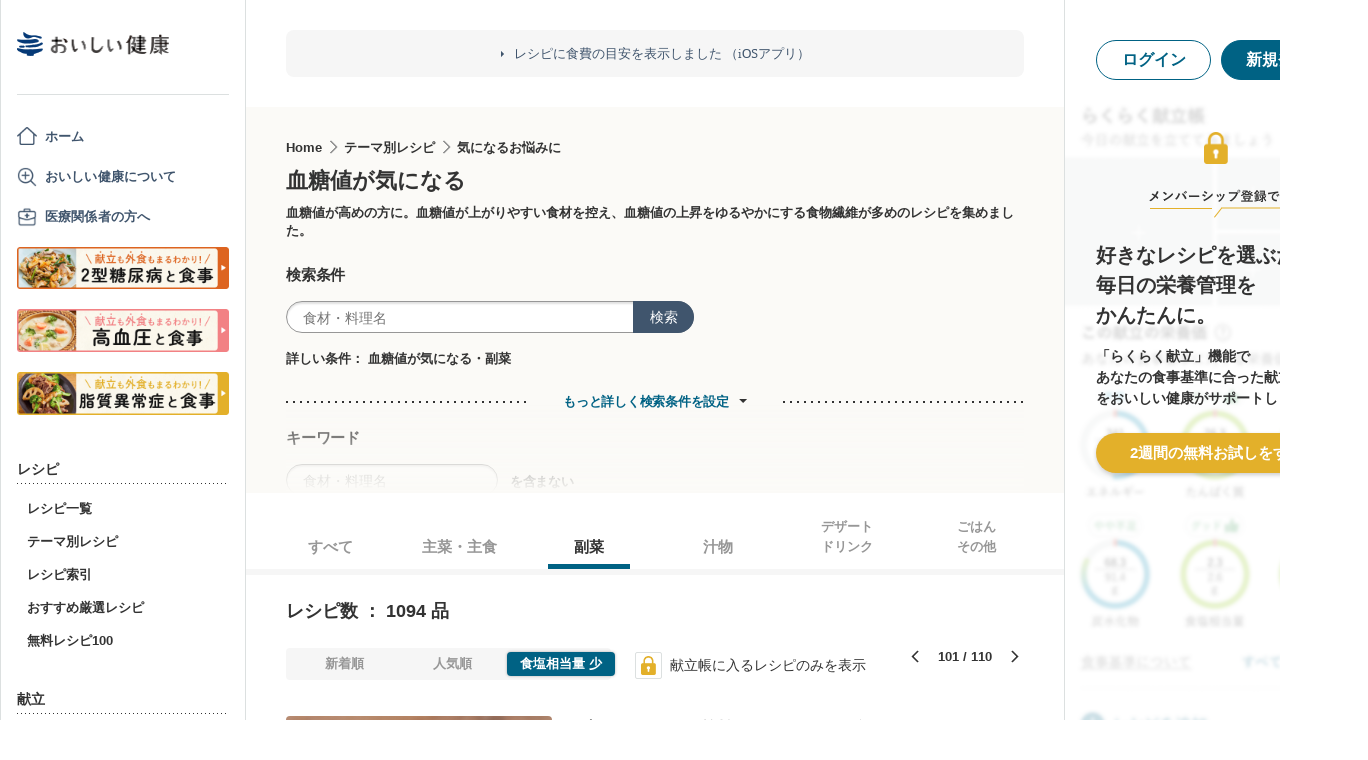

--- FILE ---
content_type: text/html; charset=utf-8
request_url: https://www.google.com/recaptcha/api2/aframe
body_size: 147
content:
<!DOCTYPE HTML><html><head><meta http-equiv="content-type" content="text/html; charset=UTF-8"></head><body><script nonce="t9DJwZgNuSs_RF0ZdpINLQ">/** Anti-fraud and anti-abuse applications only. See google.com/recaptcha */ try{var clients={'sodar':'https://pagead2.googlesyndication.com/pagead/sodar?'};window.addEventListener("message",function(a){try{if(a.source===window.parent){var b=JSON.parse(a.data);var c=clients[b['id']];if(c){var d=document.createElement('img');d.src=c+b['params']+'&rc='+(localStorage.getItem("rc::a")?sessionStorage.getItem("rc::b"):"");window.document.body.appendChild(d);sessionStorage.setItem("rc::e",parseInt(sessionStorage.getItem("rc::e")||0)+1);localStorage.setItem("rc::h",'1768809502726');}}}catch(b){}});window.parent.postMessage("_grecaptcha_ready", "*");}catch(b){}</script></body></html>